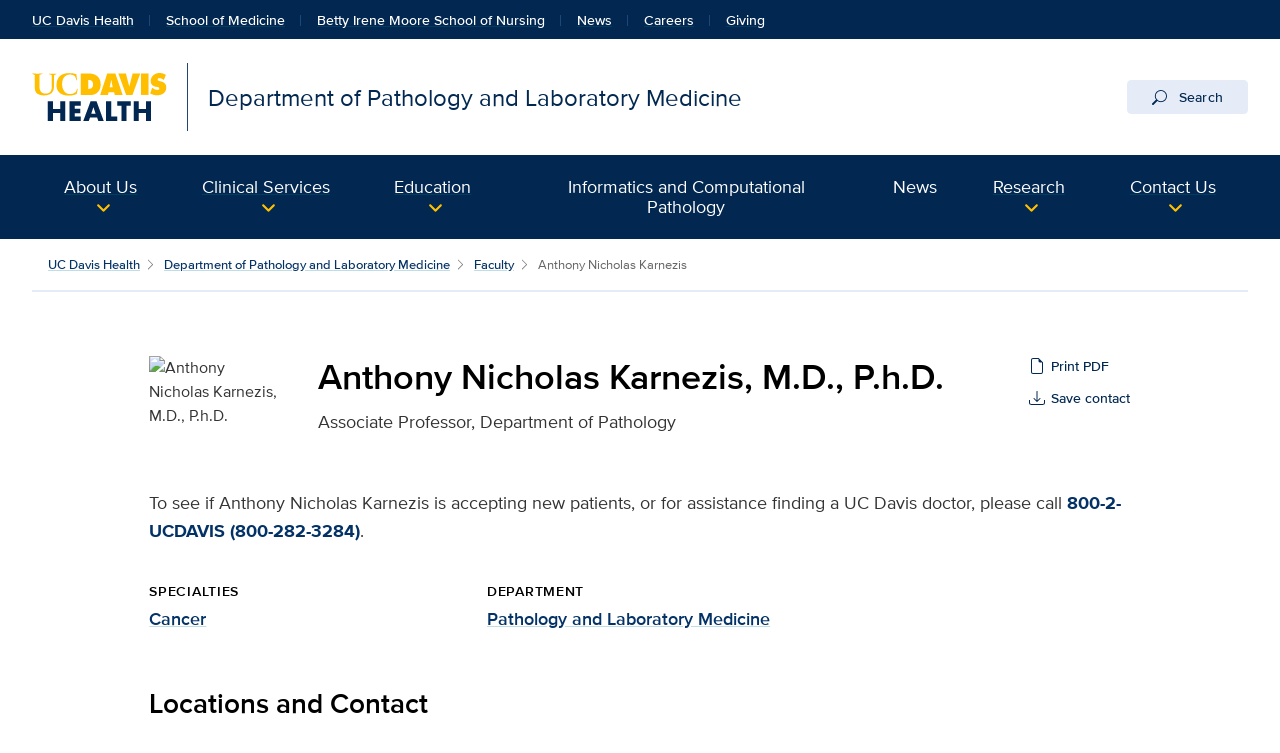

--- FILE ---
content_type: text/html;charset=UTF-8
request_url: https://health.ucdavis.edu/pathology/team/32311/anthony-karnezis---pathology---anatomic---gynecology---surgical-pathology-sacramento/
body_size: 55342
content:
<!DOCTYPE HTML><html lang="en">
   <head>
      <meta http-equiv="Content-Type" content="text/html; charset=UTF-8">
      <title>Anthony Nicholas Karnezis, M.D., P.h.D. for UC Davis Health</title>
      <!--grid-layout--><!--ls:begin[stylesheet]-->
      <style type="text/css">
          
          .iw_container
          {
            max-width:800px !important;
            margin-left: auto !important;
            margin-right: auto !important;
          }
          .iw_stretch
          {
            min-width: 100% !important;
          }
        </style>
      <link rel="stylesheet" type="text/css" href="/assets/css/global.min.css?v=50">
      <!--ls:end[stylesheet]--><!--ls:begin[canonical]--><!--ls:end[canonical]--><!--ls:begin[script]--><!--ls:end[script]--><!--ls:begin[meta-keywords]-->
      <meta name="keywords" content="">
      <!--ls:end[meta-keywords]--><!--ls:begin[meta-description]-->
      <meta name="description" content="">
      <!--ls:end[meta-description]--><!--ls:begin[custom-meta-data]-->
      <meta name="viewport" content="width=device-width, initial-scale=1.0, minimum-scale=1.0">
      <!--ls:end[custom-meta-data]--><!--ls:begin[meta-vpath]-->
      <meta name="vpath" content="">
      <!--ls:end[meta-vpath]--><!--ls:begin[meta-page-locale-name]-->
      <meta name="page-locale-name" content="">
      <!--ls:end[meta-page-locale-name]--><!--ls:begin[head-injection]--><script type="application/ld+json">
{
"@context": "https://schema.org/",
"@type": "Physician",
"medicalSpecialty": [ 
{
"name": "Cancer",
"@type": "MedicalSpecialty"
}
],
"priceRange": "Varies by insurance",
"parentOrganization": {
"name": "UC Davis Health",
"url": "https://health.ucdavis.edu",
"@type": "MedicalOrganization"
},
"address": [ 
{
"addressLocality": "Sacramento",
"addressRegion": "CA",
"postalCode": "95817",
"streetAddress": "4400 V St.",
"name": "Pathology Building",
"@type": "PostalAddress"
}
],
"member": [ 
{
"jobTitle": [ "Associate Professor, Department of Pathology"
],
"givenName": "Anthony",
"familyName": "Karnezis",
"gender": "Male",
"alumniOf": [{
"name": "Northwestern University",
"@type": "EducationalOrganization"
},
{
"name": "Northwestern University, Feinberg School of Medicine",
"@type": "EducationalOrganization"
},
{
"name": "Albert Einstein College of Medicine of Yeshiva University",
"@type": "EducationalOrganization"
},
{
"name": "UC San Francisco",
"@type": "EducationalOrganization"
},
{
"name": "UC San Francisco",
"@type": "EducationalOrganization"
},
{
"name": "UC San Francisco",
"@type": "EducationalOrganization"
},
{
"name": "University of British Columbia",
"@type": "EducationalOrganization"
}
],"memberOf": [],
"@type": "Person"
}
],
"memberOf": {
"name": "UC Davis Health",
"url": "https://health.ucdavis.edu/",
"@type": "MedicalOrganization"
},
"image": "http://physicians.ucdavis.edu/Custom/Photos/32311.jpg",
"name": "Anthony Nicholas Karnezis, M.D., P.h.D.",
"url": "https://physicians.ucdavis.edu/MedicalCenter/details/32311/anthony-karnezis---cancer-sacramento"
}
</script>
 <meta http-equiv="X-UA-Compatible" content="IE=edge"><meta name="copyright" content="Copyright UC Regents. For more information regarding the University of California's copyright terms, visit http://www.ucop.edu/services/terms.html">
<meta name="siteName" content="pathology">
<script async src="https://siteimproveanalytics.com/js/siteanalyze_68301.js"></script>

<link rel="icon" href="/assets/images/icons/favicon/favicon.ico" sizes="any">
<link rel="icon" href="/assets/images/icons/favicon/favicon.svg" type="image/svg+xml">
<link rel="apple-touch-icon" href="/assets/images/icons/favicon/apple-touch-icon.png">	<meta name="author" content="Department of Pathology and Laboratory Medicine">
<meta name="lastModifiedDate" content="Tue Jun 28 19:54:32 PDT 2022">
<script src="/global/design/responsive/theme/faculty/reviews-bio.js?v=02" async="true"></script><!--ls:end[head-injection]--><!--ls:begin[tracker-injection]--><!--ls:end[tracker-injection]--><!--ls:begin[script]--><!--ls:end[script]--><!--ls:begin[script]--><!--ls:end[script]--></head>
   <body><!--ls:begin[body]--><!--WRAPPER DIV START--><div id="basic-fw">
      <div class="iw_viewport-wrapper"><div class="container-fluid iw_section" id="sectionkme1vylm">
 <div class="row iw_row iw_stretch" id="rowkme1vyln">
  <div class="iw_columns col-lg-12" id="colkme1vylo">
   <div class="iw_component" id="iw_comp1629819526542">
    <style>#iw_comp1629819526542{}</style><div xmlns:xlink="http://www.w3.org/1999/xlink" class="global-nav mx-n4 mx-md-n5 px-4 px-md-5 fw">
   <ul class="nav nav-tabs">
      <li class="nav-item home"><a id="global_link_1-ucdavishealth" class="nav-link" href="/welcome/">UC Davis Health</a></li>
      <li class="nav-item"><a id="global_link_2-medschool" class="nav-link" href="/medical-school/">School of Medicine</a></li>
      <li class="nav-item"><a id="global_link_3-nursing" class="nav-link" href="/nursing/">Betty Irene Moore School of Nursing</a></li>
      <li class="nav-item"><a id="global_link_4-newsroom" class="nav-link" href="/news/">News</a></li>
      <li class="nav-item"><a id="global_link_5-careers" class="nav-link" href="https://hr.ucdavis.edu/">Careers</a></li>
      <li class="nav-item"><a id="global_link_6-giving" class="nav-link" href="/giving/">Giving</a></li>
   </ul>
</div><header xmlns:xlink="http://www.w3.org/1999/xlink" class="header-component brand-header mx-n4 mx-md-n5">
   <div class="inner-header-container">
      <div class="brands-container">
         <div class="wrapper d-flex align-items-center">
            <div class="wordmark-container"><a id="brand" class="wordmark" href="/pathology/" title="Department of Pathology and Laboratory Medicine">
                  <div class="d-inline-flex wordmark-primary-brand align-items-center"><img src="/assets/images/wordmarks/UCDavisHealth.svg" alt="UC Davis Health"></div>
                  <div class="d-inline-flex unit-brand align-items-center">Department of Pathology and Laboratory Medicine</div></a></div>
            <div class="search ml-auto"><button id="desktop-search" class="btn btn-search d-none d-lg-block" data-bs-target="#search" aria-controls="search" aria-expanded="false" aria-label="Opens search field overlay"><svg xmlns="http://www.w3.org/2000/svg" viewBox="0 0 16 16" class="bi bi-search" fill="currentColor" role="presentation" alt="" focusable="false" aria-hidden="true">
                     <title>search icon</title>
                     <path fill-rule="evenodd" d="M10.442 10.442a1 1 0 0 1 1.415 0l3.85 3.85a1 1 0 0 1-1.414 1.415l-3.85-3.85a1 1 0 0 1 0-1.415z"/>
                     <path fill-rule="evenodd" d="M6.5 12a5.5 5.5 0 1 0 0-11 5.5 5.5 0 0 0 0 11zM13 6.5a6.5 6.5 0 1 1-13 0 6.5 6.5 0 0 1 13 0z"/></svg>
                  					Search</button><div id="search"><button type="button" class="close" aria-label="close">&times;</button><form class="search-form" role="search" aria-label="search" action="/search-results/" method="post"><input id="query" name="query" type="search" placeholder="enter search words..."><label class="sr-only" for="search-words">Enter search words...</label><input id="site-type" name="site-type" type="hidden" value="internet"><input id="site-name" name="site-name" type="hidden" value="pathology"><input id="search-baseurl" name="search-baseurl" type="hidden" value="/search-results/"><label class="sr-only" for="search-words-desktop">Search All UC Davis Health</label><button id="search-submit-desktop" type="submit" class="btn btn-secondary custom-search btn-lg" aria-label="Submit search">Search</button></form><span class="search-text">Search enhanced by Google</span></div>
            </div>
         </div>
      </div>
   </div>
</header>
   </div>
  </div>
 </div>
</div>
<div class="container-fluid iw_section" id="sectionkme1vylq">
 <div class="row iw_row iw_stretch" id="rowkme1vylr">
  <div class="iw_columns col-lg-12" id="colkme1vyls">
   <div class="iw_component" id="iw_comp1629819526543">
    <style>#iw_comp1629819526543{}</style><div xmlns:xlink="http://www.w3.org/1999/xlink" id="mobileToggle" class="primary-navbar-wrapper bg-dark multicol mx-n4 mx-md-n5 px-4 px-md-5 fw">
   <nav aria-label="Main menu" class="navbar wrapper navbar-expand-lg navbar-dark bg-dark bg-dark-md fixed-bottom">
      <div class="mini-navbar-wrapper fixed-bottom d-flex justify-content-around w-100 d-lg-none"><button class="navbar-toggler" type="button" id="primarynav-mobile" data-bs-toggle="collapse" data-bs-target="#navbarNav" aria-controls="navbarNav" aria-expanded="false" aria-label="Toggle primary navigation"><svg xmlns="http://www.w3.org/2000/svg" width="1rem" height="1rem" viewBox="0 0 16 16" class="menu-button bi bi-list" fill="currentColor" role="presentation" alt="" focusable="false" aria-hidden="true">
               <title>menu icon</title>
               <path fill-rule="evenodd" d="M2.5 11.5A.5.5 0 0 1 3 11h10a.5.5 0 0 1 0 1H3a.5.5 0 0 1-.5-.5zm0-4A.5.5 0 0 1 3 7h10a.5.5 0 0 1 0 1H3a.5.5 0 0 1-.5-.5zm0-4A.5.5 0 0 1 3 3h10a.5.5 0 0 1 0 1H3a.5.5 0 0 1-.5-.5z"/></svg><span class="icon-label">Menu</span></button><div class="nav-divider"></div><button class="navbar-toggler" type="button" id="search-mobile" data-bs-toggle="collapse" data-bs-target="#searchMobile" aria-controls="searchMobile" aria-expanded="false" aria-label="Toggle search field"><svg xmlns="http://www.w3.org/2000/svg" width="1rem" height="1rem" viewBox="0 0 16 16" class="menu-button bi bi-search" fill="currentColor" role="presentation" alt="" focusable="false" aria-hidden="true">
               <title>search icon</title>
               <path fill-rule="evenodd" d="M10.442 10.442a1 1 0 0 1 1.415 0l3.85 3.85a1 1 0 0 1-1.414 1.415l-3.85-3.85a1 1 0 0 1 0-1.415z"/>
               <path fill-rule="evenodd" d="M6.5 12a5.5 5.5 0 1 0 0-11 5.5 5.5 0 0 0 0 11zM13 6.5a6.5 6.5 0 1 1-13 0 6.5 6.5 0 0 1 13 0z"/></svg><span class="icon-label">Search</span></button></div>
      <div class="collapse navbar-collapse" id="navbarNav" data-parent="#mobileToggle">
         <div class="site-title-container justify-content-between d-flex d-lg-none">
            <div class="site-title d-none">Department of Pathology and Laboratory Medicine</div>
            <div class="wordmark-container px-4 px-md-5 py-2 py-md-3"><a id="mobile-site-brand" class="wordmark" href="/pathology/" title="Department of Pathology and Laboratory Medicine">
                  <div class="d-inline-flex wordmark-primary-brand align-items-center py-2 py-md-1 mr-3"><img src="/assets/images/wordmarks/UCDavisHealth-white.svg" alt="UC Davis Health"></div>
                  <div class="d-inline-flex unit-brand align-items-center px-3 py-1">Department of Pathology and Laboratory Medicine</div></a></div>
            <div class="ml-3"><button class="close" type="button" data-bs-toggle="collapse" data-bs-target="#navbarNav" aria-controls="navbarNav" aria-label="Close navigation menu"><span aria-hidden="true">×</span></button></div>
         </div>
         <ul id="primary-nav" class="navbar-nav mr-auto">
            <li class="nav-item dropdown"><span class="nav-link dropdown-toggle" data-bs-toggle="dropdown" role="button" aria-haspopup="true" aria-expanded="false" id="dropdown-1"><a class="dropdown-toggle_link" id="navpos1 auto" href="#">About Us</a></span><div class="dropdown-menu" aria-labelledby="dropdown-1"><a class="dropdown-item" id="primary-nav-message-from-the-chair" href="/pathology/Chair_Message/">Message from the Chair</a><a class="dropdown-item" id="primary-nav-our-team" href="/pathology/our_team/">Our Team</a><a class="dropdown-item" id="primary-nav-our-history" href="/pathology/about_us/our-history/index.html">Our History</a><a class="dropdown-item" id="primary-nav-facts-at-a-glance" href="/pathology/about_us/facts.html">Facts at a Glance</a><a class="dropdown-item" id="primary-nav-historical-timeline" href="/pathology/timeline/">Historical Timeline</a><a class="dropdown-item" id="primary-nav-mission-and-vision" href="/pathology/about_us/strategic.html">Mission and Vision</a><a class="dropdown-item" id="primary-nav-organizational-charts" href="/pathology/about_us/organizational-charts.html">Organizational Charts</a><a class="dropdown-item" id="primary-nav-pathology-strategic-plan-2021–2024" href="/pathology/about_us/strategic_plan/index.html">Pathology Strategic Plan 2021–2024</a></div>
            </li>
            <li class="nav-item dropdown"><span class="nav-link dropdown-toggle" data-bs-toggle="dropdown" role="button" aria-haspopup="true" aria-expanded="false" id="dropdown-2"><a class="dropdown-toggle_link" id="navpos2 auto" href="#">Clinical Services</a></span><div class="dropdown-menu" aria-labelledby="dropdown-2"><a class="dropdown-item" id="primary-nav-clinical-teams" href="/pathology/services/clinical/">Clinical Teams</a><a class="dropdown-item" id="primary-nav-services---clinical" href="/pathology/services/clinical/anatomic_pathology/surgical_pathology/clinical_services/">Services - Clinical</a><a class="dropdown-item" id="primary-nav-clinical-services-organization-chart" href="/pathology/about_us/clincalsvcsorgchart2025.pdf">Clinical Services Organization Chart</a><a class="dropdown-item" id="primary-nav-laboratory-test-directory" href="http://www.testmenu.com/ucdavis">Laboratory Test Directory</a><a class="dropdown-item" id="primary-nav-laboratory-best-practice-blog" href="/blog/lab-best-practice">Laboratory Best Practice Blog</a><a class="dropdown-item" id="primary-nav-licenses-and-accreditations" href="/pathology/services/clinical/licenses/">Licenses and Accreditations</a><a class="dropdown-item" id="primary-nav-notice-of-change-of-service-(intranet)" href="https://intranet.ucdmc.ucdavis.edu/blog/first-tuesday-announcements/category/laboratory">Notice of Change of Service (Intranet)</a><a class="dropdown-item" id="primary-nav-new-test-request-forms" href="/pathology/services/clinical/clinical_pathology/clinical_laboratory/new lab tests request forms.html">New Test Request Forms</a><a class="dropdown-item" id="primary-nav-laboratory-outreach-program" href="/pathology/laboratory-outreach-program/index.html">Laboratory Outreach Program</a></div>
            </li>
            <li class="nav-item dropdown"><span class="nav-link dropdown-toggle" data-bs-toggle="dropdown" role="button" aria-haspopup="true" aria-expanded="false" id="dropdown-3"><a class="dropdown-toggle_link" id="navpos3 auto" href="/pathology/education/">Education</a></span><div class="dropdown-menu" aria-labelledby="dropdown-3"><a class="dropdown-item" id="primary-nav-residency-and-fellowships" href="/pathology/education/residency_program/">Residency and Fellowships</a><a class="dropdown-item" id="primary-nav-fellowship-programs" href="/pathology/education/fellowship_program/index.html">Fellowship Programs</a><a class="dropdown-item" id="primary-nav-distinguished-alumnus-award" href="/pathology/education/distinguished-alumnus-award/">Distinguished Alumnus Award</a><a class="dropdown-item" id="primary-nav-observerships" href="/pathology/education/Observerships/">Observerships</a><a class="dropdown-item" id="primary-nav-department-of-pathology-courses" href="/pathology/education/medical_school_course/">Department of Pathology Courses</a><a class="dropdown-item" id="primary-nav-grand-rounds-and-symposia" href="/pathology/education/grand-rounds_symposia/">Grand Rounds and Symposia</a><a class="dropdown-item" id="primary-nav-cls-training-program" href="/pathology/education/cls_training_program/">CLS Training Program</a><a class="dropdown-item" id="primary-nav-cytotechnology-training-program" href="/pathology/education/cytotechnology_program/">Cytotechnology Training Program</a><a class="dropdown-item" id="primary-nav-edmondson-research-internship" href="/pathology/education/edmondson_research_fellowship/">Edmondson Research Internship</a><a class="dropdown-item" id="primary-nav-laboratory-best-practice-blog" href="/blog/lab-best-practice">Laboratory Best Practice Blog</a><a class="dropdown-item" id="primary-nav-community-outreach" href="/pathology/community-outreach/index.html">Community Outreach</a></div>
            </li>
            <li class="nav-item"><a class="nav-link" id="navpos4 auto" href="/pathology/informatics-computational-pathology/">Informatics and Computational Pathology</a><div class="dropdown-menu" aria-labelledby="dropdown-4"></div>
            </li>
            <li class="nav-item"><a class="nav-link" id="navpos5 auto" href="/pathology/news/index.html">News</a><div class="dropdown-menu" aria-labelledby="dropdown-5"></div>
            </li>
            <li class="nav-item dropdown full-width"><span class="nav-link dropdown-toggle" data-bs-toggle="dropdown" role="button" aria-haspopup="true" aria-expanded="false" id="dropdown-6"><a class="dropdown-toggle_link" id="navpos6 auto" href="#">Research</a></span><div class="dropdown-menu" aria-labelledby="dropdown-6">
                  <div class="row no-gutters fw-row-wrapper px-0">
                     <div class="col-lg-1.714285714285714286">
                        <form class="accordion" id="navpos6-accordion-1" method="post">
                           <div class="card">
                              <div class="card-header" id="accordion-6-1"><span class="dropdown-item dropdown-header" data-bs-toggle="collapse" aria-expanded="false" data-bs-target="#navpos6-collapse1" aria-controls="navpos6-collapse1"><a class="dropdown-toggle_link" id="navpos6 auto" href="/pathology/research/">Overview</a></span><div class="dropdown-divider d-none d-lg-block"></div>
                              </div>
                              <div class="collapse" aria-labelledby="accordion-6-1" id="navpos6-collapse1" data-parent="#navpos6-accordion-1">
                                 <div class="card-body"></div>
                              </div>
                           </div>
                        </form>
                     </div>
                     <div class="col-lg-1.714285714285714286">
                        <form class="accordion" id="navpos6-accordion-2" method="post">
                           <div class="card">
                              <div class="card-header" id="accordion-6-2"><span class="dropdown-item dropdown-header" data-bs-toggle="collapse" aria-expanded="false" data-bs-target="#navpos6-collapse2" aria-controls="navpos6-collapse2"><a class="dropdown-toggle_link" id="navpos6 auto" href="/pathology/research/biorepository-research-services/">Clinical Research Services</a></span><div class="dropdown-divider d-none d-lg-block"></div>
                              </div>
                              <div class="collapse" aria-labelledby="accordion-6-2" id="navpos6-collapse2" data-parent="#navpos6-accordion-2">
                                 <div class="card-body"></div>
                              </div>
                           </div>
                        </form>
                     </div>
                     <div class="col-lg-1.714285714285714286">
                        <form class="accordion" id="navpos6-accordion-3" method="post">
                           <div class="card">
                              <div class="card-header" id="accordion-6-3"><span class="dropdown-item dropdown-header" data-bs-toggle="collapse" aria-expanded="false" data-bs-target="#navpos6-collapse3" aria-controls="navpos6-collapse3"><a class="dropdown-toggle_link" id="navpos6 auto" href="#">Testing Services</a></span><div class="dropdown-divider d-none d-lg-block"></div>
                              </div>
                              <div class="collapse" aria-labelledby="accordion-6-3" id="navpos6-collapse3" data-parent="#navpos6-accordion-3">
                                 <div class="card-body"><a class="dropdown-item" id="primary-nav-biorepository-shared-resource" href="/diagnostic-innovation/biorepository-services/index.html">Biorepository Shared Resource</a><a class="dropdown-item" id="primary-nav-clinical-investigational-lab" href="/diagnostic-innovation/clinical-investigational-lab/index.html">Clinical Investigational Lab</a></div>
                              </div>
                           </div>
                        </form>
                     </div>
                     <div class="col-lg-1.714285714285714286">
                        <form class="accordion" id="navpos6-accordion-4" method="post">
                           <div class="card">
                              <div class="card-header" id="accordion-6-4"><span class="dropdown-item dropdown-header" data-bs-toggle="collapse" aria-expanded="false" data-bs-target="#navpos6-collapse4" aria-controls="navpos6-collapse4"><a class="dropdown-toggle_link" id="navpos6 auto" href="/pathology/research/research_labs/core-resources.html">Core Resources</a></span><div class="dropdown-divider d-none d-lg-block"></div>
                              </div>
                              <div class="collapse" aria-labelledby="accordion-6-4" id="navpos6-collapse4" data-parent="#navpos6-accordion-4">
                                 <div class="card-body"></div>
                              </div>
                           </div>
                        </form>
                     </div>
                     <div class="col-lg-1.714285714285714286">
                        <form class="accordion" id="navpos6-accordion-5" method="post">
                           <div class="card">
                              <div class="card-header" id="accordion-6-5"><span class="dropdown-item dropdown-header" data-bs-toggle="collapse" aria-expanded="false" data-bs-target="#navpos6-collapse5" aria-controls="navpos6-collapse5"><a class="dropdown-toggle_link" id="navpos6 auto" href="/pathology/research/pathology-research-pilot-grants/index.html">Faculty Research Pilot Grants</a></span><div class="dropdown-divider d-none d-lg-block"></div>
                              </div>
                              <div class="collapse" aria-labelledby="accordion-6-5" id="navpos6-collapse5" data-parent="#navpos6-accordion-5">
                                 <div class="card-body"></div>
                              </div>
                           </div>
                        </form>
                     </div>
                     <div class="col-lg-1.714285714285714286">
                        <form class="accordion" id="navpos6-accordion-6" method="post">
                           <div class="card">
                              <div class="card-header" id="accordion-6-6"><span class="dropdown-item dropdown-header" data-bs-toggle="collapse" aria-expanded="false" data-bs-target="#navpos6-collapse6" aria-controls="navpos6-collapse6"><a class="dropdown-toggle_link" id="navpos6 auto" href="/pathology/research/junior-job-talk-series/index.html">Pathology Junior Career Development</a></span><div class="dropdown-divider d-none d-lg-block"></div>
                              </div>
                              <div class="collapse" aria-labelledby="accordion-6-6" id="navpos6-collapse6" data-parent="#navpos6-accordion-6">
                                 <div class="card-body"></div>
                              </div>
                           </div>
                        </form>
                     </div>
                     <div class="col-lg-1.714285714285714286">
                        <form class="accordion" id="navpos6-accordion-7" method="post">
                           <div class="card">
                              <div class="card-header" id="accordion-6-7"><span class="dropdown-item dropdown-header" data-bs-toggle="collapse" aria-expanded="false" data-bs-target="#navpos6-collapse7" aria-controls="navpos6-collapse7"><a class="dropdown-toggle_link" id="navpos6 auto" href="/diagnostic-innovation/">Center for Diagnostic Innovation</a></span><div class="dropdown-divider d-none d-lg-block"></div>
                              </div>
                              <div class="collapse" aria-labelledby="accordion-6-7" id="navpos6-collapse7" data-parent="#navpos6-accordion-7">
                                 <div class="card-body"></div>
                              </div>
                           </div>
                        </form>
                     </div>
                  </div>
               </div>
            </li>
            <li class="nav-item dropdown"><span class="nav-link dropdown-toggle" data-bs-toggle="dropdown" role="button" aria-haspopup="true" aria-expanded="false" id="dropdown-7"><a class="dropdown-toggle_link" id="navpos7 auto" href="#">Contact Us</a></span><div class="dropdown-menu" aria-labelledby="dropdown-7"><a class="dropdown-item" id="primary-nav-contact-us" href="/pathology/contactus.html">Contact Us</a><a class="dropdown-item" id="primary-nav-map-and-directions" href="/pathology/maps/">Map and Directions</a></div>
            </li>
         </ul>
         <div class="global-nav-wrapper-mobile d-lg-none mt-5"></div>
      </div>
      <div class="collapse" id="searchMobile" data-parent="#mobileToggle">
         <div class="site-title-container justify-content-between d-flex  d-lg-none">
            <div class="site-title d-none">Department of Pathology and Laboratory Medicine</div>
            <div class="wordmark-container px-4 px-md-5 py-2 py-md-3"><a id="mobile-site-brand" class="wordmark" href="/pathology/" title="Department of Pathology and Laboratory Medicine">
                  <div class="d-inline-flex wordmark-primary-brand align-items-center py-2 py-md-1 mr-3"><img src="/assets/images/wordmarks/UCDavisHealth-white.svg" alt="UC Davis Health"></div>
                  <div class="d-inline-flex unit-brand align-items-center px-3 py-1">Department of Pathology and Laboratory Medicine</div></a></div>
            <div class="ml-3"><button class="close" type="button" data-bs-toggle="collapse" data-bs-target="#searchMobile" aria-controls="searchMobile" aria-label="Close search"><span aria-hidden="true">×</span></button></div>
         </div>
         <div class="search-container">
            <form id="searchBoxGlobalMobile" class="search-form" role="search" aria-label="mobile search" method="post"><input id="search-keywords" name="search-term" type="search" value="" placeholder="enter search words..."><input id="site-type" name="site-type" type="hidden" value="internet"><input id="site-name" name="site-name" type="hidden" value="pathology"><input id="search-baseurl" name="search-baseurl" type="hidden" value="/search-results/"><label class="sr-only" for="search-keywords">Enter search words...</label><button id="search-submit-mobile" type="submit" class="btn btn-secondary btn-lg mb-5" aria-label="Submit search">Submit</button></form>
         </div>
      </div>
      <div class="search d-none"><button id="desktop-search" class="btn btn-search d-none d-lg-block" data-bs-target="#search" aria-controls="search" aria-expanded="false" aria-label="Opens search field overlay"><svg xmlns="http://www.w3.org/2000/svg" viewBox="0 0 16 16" class="bi bi-search" fill="currentColor" role="presentation" alt="" focusable="false" aria-hidden="true">
               <title>search icon</title>
               <path fill-rule="evenodd" d="M10.442 10.442a1 1 0 0 1 1.415 0l3.85 3.85a1 1 0 0 1-1.414 1.415l-3.85-3.85a1 1 0 0 1 0-1.415z"/>
               <path fill-rule="evenodd" d="M6.5 12a5.5 5.5 0 1 0 0-11 5.5 5.5 0 0 0 0 11zM13 6.5a6.5 6.5 0 1 1-13 0 6.5 6.5 0 0 1 13 0z"/></svg>
            Search</button><div id="search"><button type="button" class="close" aria-label="close">×</button><form id="searchBoxGlobal" class="search-form" role="search" aria-label="search" method="post"><input id="search-words" name="search-term" type="search" value="" placeholder="enter search words..."><label class="sr-only" for="search-words">Enter search words...</label><input id="site-type" name="site-type" type="hidden" value="internet"><input id="site-name" name="site-name" type="hidden" value="pathology"><input id="search-baseurl" name="search-baseurl" type="hidden" value="/search-results/"><button id="search-submit-desktop" type="submit" class="btn btn-secondary btn-lg" aria-label="Submit search">Submit</button></form>
         </div>
      </div>
      <div class="collapse" id="utilityMobile" data-parent="#mobileToggle">
         <div class="site-title-container justify-content-between d-flex  d-lg-none">
            <div class="site-title d-none">Department of Pathology and Laboratory Medicine</div>
            <div class="wordmark-container px-4 px-md-5 py-2 py-md-3"><a id="mobile-site-brand" class="wordmark" href="/pathology/" title="Department of Pathology and Laboratory Medicine">
                  <div class="d-inline-flex wordmark-primary-brand align-items-center py-2 py-md-1 mr-3"><img src="/assets/images/wordmarks/UCDavisHealth-white.svg" alt="UC Davis Health"></div>
                  <div class="d-inline-flex unit-brand align-items-center px-3 py-1">Department of Pathology and Laboratory Medicine</div></a></div>
            <div class="ml-3"><button class="close" type="button" data-bs-toggle="collapse" data-bs-target="#utilityMobile" aria-controls="utilityMobile" aria-label="Close quick links"><span aria-hidden="true">×</span></button></div>
         </div>
         <ul class="utility-container"></ul>
      </div>
   </nav>
</div><div xmlns:xlink="http://www.w3.org/1999/xlink" id="content" class="basic fw">
   <h1 class="sr-only sr-only-focusable">Anthony Nicholas Karnezis, M.D., P.h.D. for UC Davis Health</h1>
</div>
   </div>
  </div>
 </div>
</div>
<div class="container-fluid iw_section" id="sectionkmxfk96x">
 <div class="row iw_row iw_stretch" id="rowkmxfk96y">
  <div class="iw_columns col-lg-12" id="colkmxfk96z">
   <div class="iw_placeholder" id="iw_placeholder1617194016392">
    <div class="iw_component" id="iw_comp1635567464278">
     <style>#iw_comp1635567464278{}</style><div class="page-content-breadcrumbs wrapper d-flex justify-content-center mb-7">
   <div class="sizer col-12">
      <nav aria-label="breadcrumb">
         <ol class="breadcrumb">
            <li class="breadcrumb-item"><a id="bio-detail-global-pagebreadcrumbfirstlevel" href="/welcome/" title="UC Davis Health">UC Davis Health</a></li>
            <li class="breadcrumb-item"><a id="bio-detail-site-pagebreadcrumbfirstlevel" href="/pathology/" title="Department of Pathology and Laboratory Medicine">Department of Pathology and Laboratory Medicine</a></li>
            <li class="breadcrumb-item"><a id="bio-listing-url" href="/pathology/our_team/faculty-new.html" title="Faculty">Faculty</a></li>
            <li class="breadcrumb-item active" aria-current="page">Anthony Nicholas Karnezis</li>
         </ol>
      </nav>
   </div>
</div><div class="basic-content bio-blurb wrapper mb-6 mb-sm-5">
   <div class="basic-content-container article-container d-flex justify-content-center">
      <div class="basic-content-body article-body sizer col-lg-10">
         <div class="bio-card" itemscope="itemscope" itemtype="https://schema.org/Physician">
            <div class="bio-card-intro row mb-2 mb-sm-5">
               <div class="bio-card-img col-4 col-sm-3 col-xl-2"><img class="profile-thumb" itemprop="image" src="https://physicians.ucdavis.edu/Custom/Photos/32311.jpg" alt="Anthony Nicholas Karnezis, M.D., P.h.D."></div>
               <div id="content" class="bio-card-info d-flex flex-wrap col-8 col-sm-9 col-xl-10">
                  <div class="bio-card-name-title flex-grow-1 pr-0 pr-sm-3">
                     <div class="bio-card-name">
                        <h1 class="fac-name mb-1 pt-0" itemprop="name">Anthony Nicholas Karnezis, M.D., P.h.D.</h1>
                     </div>
                     <div class="bio-card-title">
                        <div class="fac-title mb-3">
                           <p class="mb-0">Associate Professor, Department of Pathology</p>
                        </div>
                     </div>
                  </div>
                  <div class="bio-file-buttons d-flex flex-wrap flex-sm-grow-0 flex-sm-column align-items-start mb-2"><button class="btn btn-sm" id="printPdf" name="printPdf" onclick="getPrintPdf()"><svg xmlns="http://www.w3.org/2000/svg" width="16" height="16" fill="currentColor" class="bi bi-file-earmark" viewBox="0 0 16 16">
                           <path d="M14 4.5V14a2 2 0 0 1-2 2H4a2 2 0 0 1-2-2V2a2 2 0 0 1 2-2h5.5L14 4.5zm-3 0A1.5 1.5 0 0 1 9.5 3V1H4a1 1 0 0 0-1 1v12a1 1 0 0 0 1 1h8a1 1 0 0 0 1-1V4.5h-2z"/></svg><input type="hidden" id="printPdfLink" name="printPdfLink" value="/pathology/team/pdf/32311/anthony-karnezis---cancer-sacramento"><span>Print PDF</span></button><button class="btn btn-sm" id="saveContact" name="saveContact" onclick="getSaveContact()"><svg xmlns="http://www.w3.org/2000/svg" width="16" height="16" fill="currentColor" class="bi bi-download" viewBox="0 0 16 16">
                           <path d="M.5 9.9a.5.5 0 0 1 .5.5v2.5a1 1 0 0 0 1 1h12a1 1 0 0 0 1-1v-2.5a.5.5 0 0 1 1 0v2.5a2 2 0 0 1-2 2H2a2 2 0 0 1-2-2v-2.5a.5.5 0 0 1 .5-.5z"/>
                           <path d="M7.646 11.854a.5.5 0 0 0 .708 0l3-3a.5.5 0 0 0-.708-.708L8.5 10.293V1.5a.5.5 0 0 0-1 0v8.793L5.354 8.146a.5.5 0 1 0-.708.708l3 3z"/></svg><input type="hidden" id="saveContactLink" name="saveContactLink" value="https://physicians.ucdavis.edu/vCard/32311"><span>Save contact</span></button></div>
                  <div class="bio-card-buttons flex-grow-1"></div>
               </div>
            </div>
            <div class="bio-card-cta row">
               <div class="bio-alert col-12">
                  <p>To see if Anthony Nicholas Karnezis is accepting new patients, or for assistance finding a UC Davis doctor, please call
                     <a href="tel:1800-282-3284" title="phone number to call to see if doctor is accepting new patients" class="alert-link">800-2-UCDAVIS (800-282-3284)</a>.</p>
               </div>
            </div>
            <div class="bio-card-details row">
               <div id="doctor-rating" class="doctor-rate col-12 col-sm-4 mb-4 mb-sm-0" itemtype="https://schema.org/AggregateRating" itemprop="aggregateRating" itemscope="itemscope"><a class="doctor-rate ds-summary" href="#ratings-details"></a></div>
               <div class="bio-card-specialties col-12 col-sm-4 mb-4 mb-sm-0">
                  <div class="specialties">
                     <h3 class="bio-card-subtitle">Specialties</h3>
                     <p><a href="http://www.ucdmc.ucdavis.edu/cancer">Cancer</a></p>
                  </div>
               </div>
               <div class="department col-12 col-sm-4">
                  <h3 class="bio-card-subtitle">Department</h3>
                  <p><a href="http://www.ucdmc.ucdavis.edu/pathology/">Pathology and Laboratory Medicine</a></p>
               </div>
            </div>
         </div>
      </div>
   </div>
</div><div class="contact-us bio-version underlined mb-5">
   <div class="wrapper d-flex justify-content-center">
      <div class="sizer col-lg-10">
         <div class="contact-us-container">
            <div class="contact-us-card">
               <div class="contact-us-header">
                  <h2 class="contact-us-title">Locations and Contact</h2>
               </div>
               <div class="contact-us-body row row-cols-1 row-cols-sm-3">
                  <div class="contact-us-section col">
                     <div class="contact-us-tile directions">
                        <div class="icon-web directions-locations"></div>
                        <div class="contact-us-content">
                           <h3 class="contact-us-subtitle">Pathology Building</h3>
                           <p class="location"><span class="label"></span><br><span class="street">4400 V St.</span><br><span class="locality">Sacramento, CA 95817</span></p><a target="_blank" title="google driving directions from my location" class="btn btn-link btn-sm chevron-right mb-2 mr-3" role="button" id="directions-links-1-4400 V St." href="http://maps.google.com/maps?daddr=4400 V St.,Sacramento, CA 95817&amp;saddr=My Location">Get Directions</a></div>
                     </div>
                     <div class="contact-us-tile phone"></div>
                  </div>
                  <div class="bio-card contact-us-section col">
                     <h3 class="bio-card-subtitle">Additional Numbers</h3>
                     <div class="contact-us-tile phone">
                        <div class="icon-web phone"></div>
                        <div class="contact-us-content">
                           <h3 class="contact-us-subtitle">Clinic Referral Phone</h3>
                           <p class="phone-number"><a href="tel:19167342651">916-734-2651</a></p>
                        </div>
                     </div>
                     <div class="contact-us-tile phone">
                        <div class="icon-web phone"></div>
                        <div class="contact-us-content">
                           <h3 class="contact-us-subtitle">Physician Referrals</h3>
                           <p class="phone-number"><a href="tel:1800-4-UCDAVIS (800-482-3284)">800-4-UCDAVIS (800-482-3284)</a></p>
                        </div>
                     </div>
                  </div>
               </div>
            </div>
         </div>
      </div>
   </div>
</div><div class="tabs mb-7">
   <div class="wrapper d-flex justify-content-center">
      <div class="sizer col-lg-10 d-flex justify-content-center">
         <div class="row mx-0 d-flex justify-content-center">
            <ul class="nav nav-tabs dropdown col-12 px-0 mb-3 mb-sm-4" id="autoTab" role="tablist"><a class="nav-link dropdown-toggle" data-bs-toggle="dropdown" href="#" role="button" aria-haspopup="true" aria-expanded="false">Dropdown</a><div class="dropdown-menu">
                  <li class="nav-item dropdown-item" role="presentation"><a class="nav-link active" id="tab_1-tab" href="#tab_1" data-bs-toggle="tab" role="tab" aria-controls="tab_1" aria-selected="true">About</a></li>
                  <li class="nav-item dropdown-item" role="presentation"><a class="nav-link" id="tab_2-tab" href="#tab_2" data-bs-toggle="tab" role="tab" aria-controls="tab_2" aria-selected="false">Education</a></li>
                  <li class="nav-item dropdown-item" role="presentation"><a class="nav-link" id="tab_3-tab" href="#tab_3" data-bs-toggle="tab" role="tab" aria-controls="tab_3" aria-selected="false">Honors</a></li>
                  <li class="nav-item dropdown-item" role="presentation"><a class="nav-link" id="tab_4-tab" href="#tab_4" data-bs-toggle="tab" role="tab" aria-controls="tab_4" aria-selected="false">Publications</a></li>
               </div>
            </ul>
            <div class="tab-content sizer col-lg-10 m-auto" id="autoTabContent">
               <div class="tab-pane fade show active" id="tab_1" role="tabpanel" aria-labelledby="tab_1-tab">
                  <div class="tab-text article-body basic-content">
                     <h3>Clinical Interests</h3>
                     <p><p>Dr. Karnezis is the Lead gynecologic pathologist, Director of the Breast and Gynecologic Pathology Fellowship. He is a contributing author to the World Health Organization (WHO) Classification of Tumors of the Female Reproductive Tract and WHO Classification of Paediatric Tumours.</p></p>
                     <h3>Research/Academic Interests</h3>
                     <p><p>Dr. Karnezis has broad research interests ranging from basic molecular and cell biology, drug studies in pre-clinical mouse models of cancer, clinical diagnostics, molecular pathology of human cancers, diagnostic biomarker identification, and clinical outcome studies. He has a longstanding interest in the TP53 and RB tumor suppressor pathways and how mutations in these and other pathways regulate tumour pathogenesis, differentiation, histomorphology, and responses to targeted therapies.</p></p>
                     <h3>Division</h3>
                     <p>Anatomic Pathology<br></p>
                     <h3>Center/Program Affiliation</h3>
                     <p><a href="http://cancer.ucdavis.edu">UC Davis Comprehensive Cancer Center</a></p>
                  </div>
               </div>
               <div class="tab-pane fade" id="tab_2" role="tabpanel" aria-labelledby="tab_2-tab">
                  <div class="tab-text article-body basic-content">
                     <h3>Undergraduate School</h3>
                     <p>B.A., Northwestern University, Evanston IL 1992</p>
                     <h3>Medical School</h3>
                     <p>M.D., Northwestern University, Feinberg School of Medicine, Chicago IL 2002</p>
                     <h3>Other School</h3>
                     <p>Ph.D., Albert Einstein College of Medicine of Yeshiva University, Bronx NY 2002</p>
                     <h3>Residency</h3>
                     <p>Anatomical Pathology, UC San Francisco, San Francisco CA 2002-2004</p>
                     <h3>Fellowship</h3>
                     <p>Postdoctoral Research Fellowships, UC San Francisco, San Francisco CA 2005-2012</p>
                     <h3>Fellowship</h3>
                     <p>Surgical Pathology Fellowship, UC San Francisco, San Francisco CA 2012-2013</p>
                     <h3>Fellowship</h3>
                     <p>Molecular and Gynecologic Pathology Fellowship, University of British Columbia, Vancouver, BC, Canada 2013-2016</p>
                  </div>
               </div>
               <div class="tab-pane fade" id="tab_3" role="tabpanel" aria-labelledby="tab_3-tab">
                  <div class="tab-text article-body basic-content">
                     <p>Best Oral Presentation, Canadian Conference on Ovarian Cancer Research, 2014</p>
                     <p>Travel Award, Canadian Conference on Ovarian Cancer Research, 2014</p>
                     <p>Resident Teaching Award, UCSF Department of Pathology, 2013</p>
                     <p>Alpha Omega Alpha National Medical Honor Society, 1995</p>
                  </div>
               </div>
               <div class="tab-pane fade" id="tab_4" role="tabpanel" aria-labelledby="tab_4-tab">
                  <div class="tab-text article-body basic-content">
                     <p><p>Magrill J, Karnezis AN, Tessier-Cloutier B, Talhouk A, Kommoss S, Cochrane D, Chow C, Cheng A, Soslow R, Hauptmann S, du Bois A, Pfisterer J, Gilks CB, Huntsman DG, Kommoss F. Tubo-Ovarian. Transitional Cell Carcinoma and High-grade Serous Carcinoma Show Subtly Different Immunohistochemistry Profiles.<em> Int J&nbsp;</em><em>Gynecol Pathol</em>. 2018 Jul 27;&nbsp;doi:10.1097/PGP.0000000000000538. PMID:30059451.</p></p>
                     <p><p>Kommoss FK, Karnezis AN, Kommoss F, Talhouk A, Taran FA, Staebler A, Gilks CB, Huntsman DG, Kr&auml;mer B, Brucker SY, McAlpine JN, Kommoss S. L1CAM further stratifies endometrial carcinoma patients with no specific molecular risk profile. <em>Br J Cancer</em>. 2018 Jul 27;&nbsp;doi:10.1038/s41416-018-0187-6. PMID:30050154.</p></p>
                     <p><p>Zhang AW, McPherson A, Milne K, Kroeger DR, Hamilton PT, Miranda A, Funnell T, Little N, de Souza CPE, Laan S, LeDoux S, Cochrane DR, Lim JLP, Yang W, Roth A, Smith MA, Ho J, Tse K, Zeng T, Shlafman I, Mayo MR, Moore R, Failmezger H, Heindl A, Wang YK, Bashashati A, Grewal DS, Brown SD, Lai D, Wan ANC, Nielsen CB, Huebner C, Tessier-Cloutier B, Anglesio MS, Bouchard-C&ocirc;t&eacute; A, Yuan Y, Wasserman WW, Gilks CB, Karnezis AN, Aparicio S, McAlpine JN, Huntsman DG, Holt RA, Nelson&nbsp; BH, Shah SP. <em>Interfaces of Malignant and Immunologic Clonal Dynamics in Ovarian Cancer Cell</em>. 2018 Jun 14;173(7):1755-1769.e22. doi:10.1016/j.cell.2018.03.073. Epub 2018 May 10. PMID:29754820.</p></p>
                     <p><p>Kuwahara Y, Kennedy LM, Karnezis AN, Mora-Blanco EL, Rogers AB, Fletcher CD, Huntsman DG, Roberts CWM, Rathmell WK, Weissman BE. High Frequency of Ovarian Cyst Development in Vhl(2B/+); Snf5(+/-) <em>Mice. Am J Pathol</em>. 2018 Jul;188(7):1510-1516. doi:10.1016/j.ajpath.2018.03.010. Epub 2018 Apr 22. PMID:29684361.</p></p>
                     <p><p>Wang Y, Karnezis AN, Magrill J, Tessier-Cloutier B, Lum A, Senz J, Gilks CB, McCluggage WG, Huntsman DG, Kommoss F. DICER1 hot-spot mutations in ovarian gynandroblastoma. <em>Histopathology</em>. 2018 Aug;73(2):306-313. doi:10.1111/his.13630. Epub 2018 Jun 5. PMID:29660837.</p></p>
                     <p><p>Lang JD, Hendricks WPD, Orlando KA, Yin H, Kiefer J, Ramos P, Sharma R, Pirrotte P, Raupach EA, Sereduk C, Tang N, Liang WS, Washington M, Facista SJ, Zismann VL, Cousins EM, Major MB, Wang Y, Karnezis AN, Sekulic A, Hass R, Vanderhyden BC, Nair P, Weissman BE, Huntsman DG, Trent JM. Ponatinib Shows Potent Antitumor Activity in Small Cell Carcinoma of the Ovary Hypercalcemic Type (SCCOHT) through Multikinase Inhibition. <em>Clin Cancer Res</em>. 2018 Apr 15;24(8):1932-1943. doi:10.1158/1078-0432.CCR-17-1928. Epub 2018 Feb 9. PMID:29440177.</p></p>
                     <p><p>Kommoss S, McConechy MK, Kommoss F, Leung S, Bunz A, Magrill J, Britton H, Kommoss F, Grevenkamp F, Karnezis A, Yang W, Lum A, Kr&auml;mer B, Taran F, Staebler A, Lax S, Brucker SY, Huntsman DG, Gilks CB, McAlpine JN, Talhouk A. Final validation of the ProMisE molecular classifier for endometrial carcinoma in a large population-based case series. <em>Ann Oncol</em>. 2018 May 1;29(5):1180-1188. doi:10.1093/annonc/mdy058. PMID:29432521.</p></p>
                     <p><p>Nazeran T, Cheng AS, Karnezis AN, Tinker AV, Gilks CB. Bartholin Gland Carcinoma: Clinicopathologic Features, Including p16 Expression and Clinical Outcome.<em> Int J Gynecol Pathol</em>. 2018 Feb 5; doi:10.1097/PGP.0000000000000489. PMID:29406447.</p></p>
                     <p><p>Garg K, Karnezis AN, Rabban JT. Uncommon hereditary gynecological tumor syndromes: pathological features in tumors that may predict risk for a germline mutation. <em>Pathology</em>. 2018 Feb;50(2):238-256. doi:10.1016/j.pathol.2017.10.009. Epub 2018 Jan 17. PMID:29373116.</p></p>
                     <p><p>Karnezis AN, Leung S, Magrill J, McConechy MK, Yang W, Chow C, Kobel M, Lee CH, Huntsman DG, Talhouk A, Kommoss F, Gilks CB, McAlpine JN. Evaluation of endometrial carcinoma prognostic immunohistochemistry markers in the context of molecular classification. <em>J Pathol Clin Res</em>. 2017 Oct 14;3(4):279-293. doi:10.1002/cjp2.82. PMID:29085668.</p></p>
                  </div>
               </div>
            </div>
         </div>
      </div>
   </div>
</div><div class="reviews mb-7" id="ratings-details">
   <div class="wrapper d-flex justify-content-center">
      <div class="sizer col-lg-10">
         <div class="reviews-heading d-flex">
            <h2 id="ratings-anchor" class="reviews-title flex-grow-1" name="ratings-anchor">Reviews</h2><span class="about-survey flex-grow-0 align-self-center"><svg xmlns="http://www.w3.org/2000/svg" width="16" height="16" fill="%23022851" class="bi bi-exclamation-circle" viewBox="0 0 16 16">
                  <path d="M8 15A7 7 0 1 1 8 1a7 7 0 0 1 0 14zm0 1A8 8 0 1 0 8 0a8 8 0 0 0 0 16z"/>
                  <path d="M7.002 11a1 1 0 1 1 2 0 1 1 0 0 1-2 0zM7.1 4.995a.905.905 0 1 1 1.8 0l-.35 3.507a.552.552 0 0 1-1.1 0L7.1 4.995z"/></svg><a href="https://health.ucdavis.edu/medicalcenter/patient-survey-information/index.html">About Our Survey</a></span></div>
         <div class="reviews-body row d-flex">
            <div class="ds-breakdown flex-md-grow-1 px-3"></div>
            <div class="ds-distribution flex-grow-1 flex-md-grow-0 px-3" data-ds-clickable="true"></div>
            <div class="ds-comments col-12" data-ds-pagesize="5"></div>
         </div>
      </div>
   </div>
</div>
    </div>
   </div>
  </div>
 </div>
</div>
<div class="container-fluid iw_section" id="sectionkme1vylu">
 <div class="row iw_row iw_stretch" id="rowkme1vylv">
  <div class="iw_columns col-lg-12" id="colkme1vylw">
   <div class="iw_component" id="iw_comp1629819526544">
    <style>#iw_comp1629819526544{}</style><footer class="mx-n4 mx-md-n5 fw">
   <div class="site-footer px-4 px-md-5">
      <div class="wrapper">
         <div class="footer-title-container pt-4 pb-3 pb-sm-4 d-sm-flex justify-content-center justify-content-sm-between">
            <div class="footer-site-title align-self-center">
               <h2>Department of Pathology and Laboratory Medicine</h2>
            </div>
            <div class="site-donate-button align-item-center"><a class="btn btn-primary btn-sm mt-3 mt-sm-0 mb-0 mr-0" id="pathology-site-footer-button" href="https://give.ucdavis.edu/MPAT" title="Make a Gift">Make a Gift</a></div>
         </div>
      </div>
      <div class="wrapper site-footer-links">
         <div class="row row-cols-1 row-cols-sm-2 row-cols-md-1 pt-3">
            <div class="col"><p><a href="https://maps.app.goo.gl/DwG8ASkxpxvnRNS1A">4400 V Street Pathology Building<br>Sacramento, CA 95817</a></p>
<p>Phone: <a href="tel:916-734-2525">916-734-2525</a></p></div>
         </div>
      </div>
   </div>
   <div class="global-footer bg-blue px-4 px-md-5 pt-5 pb-7 pb-lg-0">
      <div class="wrapper d-sm-flex justify-content-center justify-content-sm-between">
         <div class="workmark-container align-self-center mb-5"><a id="pathology-global-footer-brand" href="/welcome/" title="UC Davis Health"><img class="wordmark-primary-brand" width="140" height="50" src="/assets/images/wordmarks/UCDavisHealth-white.svg" alt="UC Davis Health"></a></div>
         <div class="social-media-icons align-self-center mb-5"><a rel="noopener" id="pathology-global-socialmedialinks-1" href="https://www.youtube.com/ucdavishealth" title="Visit us on YouTube"><img width="48" height="48" src="/assets/images/icons/social-icons/YouTube-48x48-white.svg" alt="Visit us on YouTube"></a><a rel="noopener" id="pathology-global-socialmedialinks-2" href="https://www.facebook.com/UCDavisHealth" title="Visit us on Facebook"><img width="48" height="48" src="/assets/images/icons/social-icons/Facebook-48x48-white.svg" alt="Visit us on Facebook"></a><a rel="noopener" id="pathology-global-socialmedialinks-3" href="https://www.linkedin.com/company/uc-davis-health" title="Follow us on LinkedIn"><img width="48" height="48" src="/assets/images/icons/social-icons/LinkedIn-48x48-white.svg" alt="Follow us on LinkedIn"></a><a rel="noopener" id="pathology-global-socialmedialinks-4" href="https://twitter.com/UCDavisHealth" title="Visit us on X"><img width="48" height="48" src="/assets/images/icons/social-icons/Twitter-48x48-white.svg" alt="Visit us on X"></a><a rel="noopener" id="pathology-global-socialmedialinks-5" href="https://www.instagram.com/ucdavishealth" title="Follow us on Instagram"><img width="48" height="48" src="/assets/images/icons/social-icons/Instagram-48x48-white.svg" alt="Follow us on Instagram"></a><a rel="noopener" id="pathology-global-socialmedialinks-6" href="/news/social-media/#social-rss-feeds" title="RSS"><img width="48" height="48" src="/assets/images/icons/social-icons/RSS-48x48-white.svg" alt="RSS"></a></div>
      </div>
      <div class="wrapper global-footer-links">
         <div class="row row-cols-1 row-cols-sm-2 row-cols-md-4">
            <div class="col"><ul>
<li><a href="/medical-center/" id="global-footer-medical-center">Medical Center</a></li>
<li><a href="/children/" id="global-footer-medical-center">Children&rsquo;s Hospital</a></li>
<li><a href="https://www.ucdavisrehabhospital.com/">Rehabilitation Hospital</a></li>
<li><a href="/patients-visitors/locations/primary-care/">Neighborhood clinics</a></li>
<li><a href="/medical-school/" id="global-footer-school-medicine">School of Medicine</a></li>
<li><a href="/nursing/" id="global-footer-school-nursing">Betty Irene Moore School of Nursing</a></li>
<li><a href="/medical-group/" id="global-footer-medical-group">Medical Group</a></li>
</ul></div>
            <div class="col">
               <h3>ABOUT UC DAVIS HEALTH</h3><ul>
<li><a href="/about/" id="global-footer-about">About Us</a></li>
<li><a href="/contact/" id="global-footer-contact">Contact Us</a></li>
<li><a href="/news/social-media/" id="global-footer-social-media">Social Media</a></li>
<li><a href="/patients-visitors/locations/" id="global-footer-maps-directions">Maps and Directions</a></li>
</ul></div>
            <div class="col">
               <h3>FOR PATIENTS</h3><ul>
<li><a href="/login/" id="global-footer-myucdavishealth">MyUCDavisHealth</a></li>
<li><a href="https://physicians.ucdavis.edu/" id="global-footer-find-provider">Find a Provider or Faculty</a></li>
<li><a href="/patients-visitors/locations/primary-care/" id="global-footer-clinic-locations">Clinic Locations</a></li>
<li><a href="/participate/" id="global-footer-clinical-trials">Clinical Trials</a></li>
<li><a href="/referrals/" id="global-footer-referrals">Referring Physicians</a></li>
<li><a href="/patients-visitors/insurance-billing/financial-assistance" id="global-footer-financial-assistance">Help Paying Your Bill</a></li>
<li><a href="/news/public-reporting/chargemaster" id="global-footer-price-transparency">Price Transparency</a></li>
<li><a href="/conditions/infectious-diseases/viral-infections/covid-19" id="global-footer-coronavirus">COVID-19 Resources</a></li>
</ul></div>
            <div class="col">
               <h3>WE ARE PART OF</h3><ul>
<li><a href="https://www.ucdavis.edu" id="global-footer-uc-davis-campus">UC Davis</a></li>
<li><a href="https://health.universityofcalifornia.edu" id="global-footer-uc-health">University of California Health</a></li>
<li><a href="https://www.universityofcalifornia.edu" id="global-footer-uc">University of California</a></li>
</ul></div>
         </div>
         <hr class="bg-light mb-4 mx-n3">
         <div class="row pb-5 pb-lg-4 global-legal-links">
            <div class="col-md-6">
               <p>&copy;&nbsp;<span id=“copyright_year”>2026</span>&nbsp;UC Regents. All Rights Reserved  | <a id="pathology-global-footerlinks-1" href="/legal/">Terms & Conditions</a> | <a id="pathology-global-footerlinks-2" href="/legal/privacy/">Privacy Policy</a></p>
            </div>
            <div class="col-md-6 text-md-right footer-address"><p><a href="https://www.google.com/maps/dir//4301+X+Street,+Sacramento,+CA+95817/@38.5536375,-121.4575672,17z/data=!3m2!4b1!5s0x809ad07cda872d07:0x5f26da684f78b234!4m9!4m8!1m0!1m5!1m1!1s0x809ad07b61a69c5f:0xafd10ea1f63dceb1!2m2!1d-121.4553785!2d38.5536333!3e2" id="global-footer-address">4301 X St., Sacramento, CA 95817</a></p></div>
         </div>
      </div>
   </div>
</footer>
		  
		  <!-- Global JS  -->
		  <script src="/assets/js/bootstrap.bundle.min.js"></script>
		  <script src="/assets/js/global.min.js?v=50"></script>
		  <script defer src="/assets/js/ucdh-sites-livesite.js?v=01"></script>
		  

   </div>
   <div class="iw_component" id="iw_comp1629819526546">
    <style>#iw_comp1629819526546{}</style><!-- Web Page Settings Component -->
   </div>
  </div>
 </div>
</div></div></div><!--WRAPPER DIV END--> <script async="true" src="https://transparency.nrchealth.com/widget/v3/uc-davis/npi/1841566221/lotw.js"></script> <!--ls:end[body]--><!--ls:begin[page_track]--><!--ls:end[page_track]--></body>
</html>

--- FILE ---
content_type: application/javascript
request_url: https://transparency.nrchealth.com/widget/api/org-profile/uc-davis/npi/1841566221/5?view=profile&jsonp=jQuery36306558920621371149_1769199418453&surl=https://health.ucdavis.edu/pathology/team/32311/anthony-karnezis---pathology---anatomic---gynecology---surgical-pathology-sacramento/&_=1769199418454
body_size: 151
content:
jQuery36306558920621371149_1769199418453({"valid":false,"msg":"Invalid API URL: Profile does not exist"});